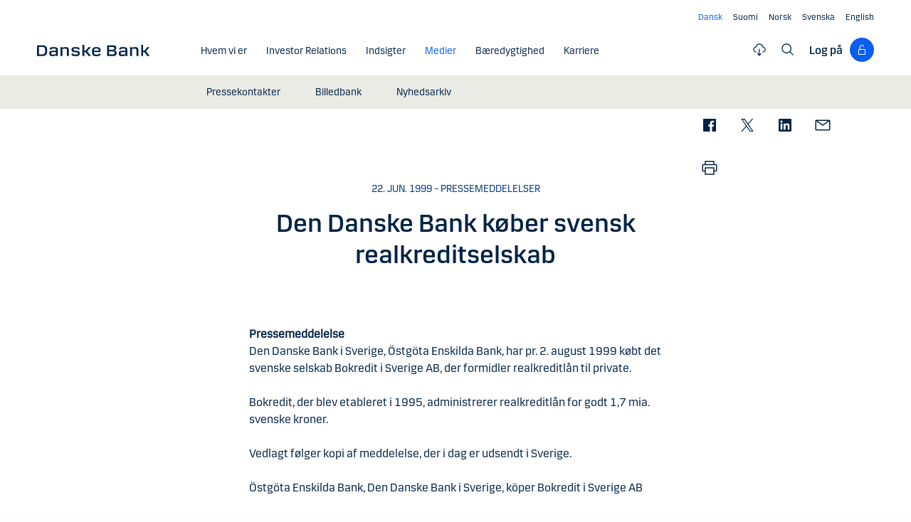

--- FILE ---
content_type: text/html; charset=utf-8
request_url: https://danskebank.com/da/news-og-insights/nyhedsarkiv/press-releases/1999/smpm22061999
body_size: 19829
content:
<!DOCTYPE html>
<html lang="da">
<head>
<script>
    var launch_data = {"breadcrumbs":["news og insights","nyhedsarkiv","press releases","1999","smpm22061999"],"code_version":"1.0.0.1","language":"da-DK","currency":"DKK"};
</script>
    <meta http-equiv="X-UA-Compatible" content="IE=edge">
<meta charset="utf-8">
<meta name="viewport" content="width=device-width, initial-scale=1">
            <meta name="google-site-verification" content="ih5nOihO8OiFf7ddmoRx-SviUM-qzZnATn9bfnvET2Y" />

    <meta name="description" content="Den Danske Bank k&#248;ber svensk realkreditselskab" />
<meta property="og:title" content="Den Danske Bank k&#248;ber svensk realkreditselskab" />
<meta property="og:type" content="website" />
            <meta property="og:image" content="https://danskebank.com/-/media/danske-bank-images/dbcom/images/generic/danske-bank-oslo.jpg?rev=19b6ea9f1a6443409f201ea27575db6a" />
            <meta name="twitter:card" content="summary_large_image" />

<meta name="msapplication-config" content="none" />
<title>
Den Danske Bank k&#248;ber svensk realkreditselskab</title>

    
<link rel="apple-touch-icon" sizes="57x57" href="/~/media/Danske%20Bank/favicons/Apple/apple-touch-icon-57x57.png">
<link rel="apple-touch-icon" sizes="60x60" href="/~/media/Danske%20Bank/favicons/Apple/apple-touch-icon-60x60.png">
<link rel="apple-touch-icon" sizes="72x72" href="/~/media/Danske%20Bank/favicons/Apple/apple-touch-icon-72x72.png">
<link rel="apple-touch-icon" sizes="76x76" href="/~/media/Danske%20Bank/favicons/Apple/apple-touch-icon-76x76.png">
<link rel="apple-touch-icon" sizes="114x114" href="/~/media/Danske%20Bank/favicons/Apple/apple-touch-icon-114x114.png">
<link rel="apple-touch-icon" sizes="120x120" href="/~/media/Danske%20Bank/favicons/Apple/apple-touch-icon-120x120.png">
<link rel="apple-touch-icon" sizes="144x144" href="/~/media/Danske%20Bank/favicons/Apple/apple-touch-icon-144x144.png">
<link rel="apple-touch-icon" sizes="152x152" href="/~/media/Danske%20Bank/favicons/Apple/apple-touch-icon-152x152.png">
<link rel="apple-touch-icon" sizes="180x180" href="/~/media/Danske%20Bank/favicons/Apple/apple-touch-icon-180x180.png">
<link rel="icon" type="image/png" sizes="32x32" href="/~/media/Danske%20Bank/favicons/icon/favicon-32x32.png">
<link rel="icon" type="image/png" sizes="96x96" href="/~/media/Danske%20Bank/favicons/icon/favicon-96x96.png">
<link rel="icon" type="image/png" sizes="16x16" href="/~/media/Danske%20Bank/favicons/icon/favicon-16x16.png">
<meta name="msapplication-TileColor" content="#ffffff">
<meta name="msapplication-TileImage" content="/~/media/Danske%20Bank/favicons/Microsoft/mstile-144x144.png">
<meta name="theme-color" content="#ffffff">

    <link href="/css/dotcom/styles.min.css?v=xCF94qMAq2xLJY1V-DFX6PwxHhBHsstbm81tiXNwMuk1" rel="stylesheet"/>
<meta name="facebook-domain-verification" content="oqnfa8rv8cxo5f53ighc7v936o312l" />
    
    
</head>
<body id="body" class="com">
    <div data-module="spinner" class="spinner"><img id="spinner" src="/images/progress-bar.gif" alt=""><span class="show-for-sr">Indholdet hentes</span></div>
    <svg style="display: none;">
    <symbol viewBox="0 0 20 11" id="svg-arrow-down">
        <path d="M10.005 10.337c-.244 0-.488-.09-.68-.267L.32 1.735C-.085 1.36-.11.727.266.322.642-.084 1.273-.108 1.68.267l8.324 7.707 8.3-7.706c.405-.376 1.038-.353 1.415.053.374.406.35 1.038-.054 1.414l-8.98 8.336c-.192.178-.437.267-.68.267"></path>
    </symbol>
    <symbol viewBox="0 -1 6 12" id="svg-arrow-right">
        <path d="M0.550377003,10.9999578 C0.416636342,10.9999578 0.282345308,10.9515249 0.176673674,10.8530082 C-0.0462274282,10.6466182 -0.0599867555,10.2987825 0.146403154,10.075331 L4.38812857,5.49347499 L0.146953527,0.924827957 C-0.0594363824,0.702477228 -0.0467778013,0.354091061 0.176123301,0.147150779 C0.39847403,-0.0597895037 0.745759451,-0.0471309226 0.953800479,0.176320553 L5.54171057,5.11867092 C5.73764339,5.32946381 5.73764339,5.65583505 5.54226094,5.86662795 L0.954350853,10.8238384 C0.845927353,10.9410679 0.698427365,10.9999578 0.550377003,10.9999578"></path>
    </symbol>
    <symbol viewBox="0 0 24 24" fill="none" id="svg-search">
        <path fill="currentColor" d="m21.75 20.69-5.664-5.665a8.262 8.262 0 1 0-1.06 1.06l5.663 5.665 1.061-1.06ZM3 9.75a6.75 6.75 0 1 1 6.75 6.75A6.758 6.758 0 0 1 3 9.75Z"></path>
    </symbol>
    <symbol viewBox="0 0 24 24" fill="none" id="svg-lock">
        <path d="M18 10.5H9V6C9 5.20435 9.31607 4.44129 9.87868 3.87868C10.4413 3.31607 11.2044 3 12 3C12.7956 3 13.5587 3.31607 14.1213 3.87868C14.6839 4.44129 15 5.20435 15 6H16.5C16.5 4.80653 16.0259 3.66193 15.182 2.81802C14.3381 1.97411 13.1935 1.5 12 1.5C10.8065 1.5 9.66193 1.97411 8.81802 2.81802C7.97411 3.66193 7.5 4.80653 7.5 6V10.5H6C5.60218 10.5 5.22064 10.658 4.93934 10.9393C4.65804 11.2206 4.5 11.6022 4.5 12V21C4.5 21.3978 4.65804 21.7794 4.93934 22.0607C5.22064 22.342 5.60218 22.5 6 22.5H18C18.3978 22.5 18.7794 22.342 19.0607 22.0607C19.342 21.7794 19.5 21.3978 19.5 21V12C19.5 11.6022 19.342 11.2206 19.0607 10.9393C18.7794 10.658 18.3978 10.5 18 10.5ZM18 21H6V12H18V21Z" fill="currentColor"></path>
    </symbol>
    <symbol viewBox="0 0 24 24" fill="none" id="svg-filecloud">
        <path d="M12.7497 10.5005V19.6274L14.6921 17.6929L15.7497 18.7505L11.9997 22.5005L8.24967 18.7505L9.30729 17.6929L11.2497 19.6274V10.5005H12.7497ZM11.9997 1.52002C13.5441 1.52002 15.0417 2.05015 16.2428 3.021C17.4439 3.99187 18.2765 5.34487 18.6003 6.85498C19.777 7.10317 20.8203 7.7776 21.5299 8.74854C22.2396 9.71958 22.565 10.9191 22.444 12.1157C22.323 13.3122 21.7642 14.4217 20.8747 15.231C19.985 16.0403 18.8273 16.4919 17.6247 16.4995H17.2497V14.9995H17.6247C18.5198 15.0353 19.3932 14.7146 20.0514 14.1069C20.7095 13.4994 21.0995 12.6552 21.1354 11.7603C21.1712 10.8651 20.8495 9.99175 20.2419 9.3335C19.6343 8.67544 18.7901 8.28534 17.8952 8.24951H17.2497L17.1755 7.63525C17.0091 6.37259 16.3889 5.21321 15.4313 4.37354C14.4738 3.53394 13.2438 3.07088 11.9704 3.0708C10.6968 3.0708 9.46604 3.53386 8.50846 4.37354C7.55099 5.21319 6.93168 6.37267 6.7653 7.63525L6.74967 8.24951H6.10514C5.21021 8.28531 4.36605 8.67548 3.75846 9.3335C3.15084 9.99175 2.8291 10.8651 2.8649 11.7603C2.90079 12.6552 3.29074 13.4994 3.94889 14.1069C4.60705 14.7145 5.47969 15.0352 6.37467 14.9995H6.74967V16.4995H6.37467C5.17219 16.4918 4.01516 16.0401 3.12565 15.231C2.2361 14.4217 1.67637 13.3122 1.55533 12.1157C1.43437 10.9191 1.76072 9.71958 2.47037 8.74854C3.18003 7.7776 4.2233 7.10313 5.40006 6.85498C5.72381 5.34504 6.55561 3.99185 7.75651 3.021C8.95752 2.0502 10.4554 1.52011 11.9997 1.52002Z" fill="currentColor"></path>
    </symbol>
    <symbol viewBox="0 0 24 24" fill="none" id="svg-calendar-add">
        <path d="M16.5 10.5C19.8 10.5 22.5 13.2 22.5 16.5C22.5 19.8 19.8 22.5 16.5 22.5C13.2 22.5 10.5 19.8 10.5 16.5C10.5 13.2 13.2 10.5 16.5 10.5ZM9 1.5V3H15V1.5H16.5V3H19.5C20.325 3 21 3.675 21 4.5V9H19.5V4.5H16.5V6H15V4.5H9V6H7.5V4.5H4.5V19.5H9V21H4.5C3.675 21 3 20.325 3 19.5V4.5C3 3.675 3.675 3 4.5 3H7.5V1.5H9ZM16.5 12C14.025 12 12 14.025 12 16.5C12 18.975 14.025 21 16.5 21C18.975 21 21 18.975 21 16.5C21 14.025 18.975 12 16.5 12ZM17.25 15.75H19.5V17.25H17.25V19.5H15.75V17.25H13.5V15.75H15.75V13.5H17.25V15.75Z" fill="currentColor"></path>
    </symbol>
    <symbol viewBox="0 0 24 24" fill="none" id="svg-download">
        <path d="M4.5 18V21H19.5V18H21V21C21 21.3978 20.8419 21.7792 20.5605 22.0605C20.2792 22.3419 19.8978 22.5 19.5 22.5H4.5C4.10218 22.5 3.72076 22.3419 3.43945 22.0605C3.15815 21.7792 3 21.3978 3 21V18H4.5ZM12.75 1.5V15.1279L18.4424 9.44238L19.5 10.5L12 18L4.5 10.5L5.55762 9.44238L11.25 15.1279V1.5H12.75Z" fill="currentColor"></path>
    </symbol>
    <symbol viewBox="0 0 24 24" fill="none" id="svg-facebook">
        <path d="M20.0025 3H3.9975C3.73355 3.00196 3.48097 3.10769 3.29433 3.29433C3.10769 3.48097 3.00196 3.73355 3 3.9975V20.0025C3.00196 20.2664 3.10769 20.519 3.29433 20.7057C3.48097 20.8923 3.73355 20.998 3.9975 21H12.615V14.04H10.275V11.3175H12.615V9.315C12.615 6.99 14.0325 5.7225 16.1175 5.7225C16.815 5.7225 17.5125 5.7225 18.21 5.8275V8.25H16.7775C15.645 8.25 15.4275 8.79 15.4275 9.5775V11.31H18.1275L17.775 14.0325H15.4275V21H20.0025C20.2664 20.998 20.519 20.8923 20.7057 20.7057C20.8923 20.519 20.998 20.2664 21 20.0025V3.9975C20.998 3.73355 20.8923 3.48097 20.7057 3.29433C20.519 3.10769 20.2664 3.00196 20.0025 3Z" fill="currentColor"></path>
    </symbol>
    <symbol viewBox="0 0 24 24" fill="none" id="svg-linkedin">
        <path fill="currentColor" d="M19.6575 2.99996H4.3425C3.99354 2.99787 3.65764 3.13249 3.40671 3.375C3.15579 3.61751 3.0098 3.94864 3 4.29746V19.65C3.00788 19.9994 3.15327 20.3317 3.40461 20.5746C3.65596 20.8175 3.99297 20.9515 4.3425 20.9475H19.6575C20.007 20.9515 20.344 20.8175 20.5954 20.5746C20.8467 20.3317 20.9921 19.9994 21 19.65V4.29746C20.9902 3.94864 20.8442 3.61751 20.5933 3.375C20.3424 3.13249 20.0065 2.99787 19.6575 2.99996ZM8.3325 18.3075H5.6925V9.74996H8.3325V18.3075ZM7.0425 8.55746C6.63717 8.55758 6.24786 8.39917 5.95777 8.11608C5.66767 7.83299 5.49979 7.44768 5.49 7.04246C5.48266 6.83661 5.5178 6.63145 5.59322 6.43977C5.66864 6.24809 5.78273 6.074 5.92839 5.92835C6.07404 5.7827 6.24813 5.6686 6.43981 5.59318C6.63149 5.51776 6.83665 5.48262 7.0425 5.48996C7.43463 5.51727 7.80181 5.6923 8.06993 5.97974C8.33805 6.26719 8.48716 6.64563 8.48716 7.03871C8.48716 7.43179 8.33805 7.81024 8.06993 8.09768C7.80181 8.38512 7.43463 8.56016 7.0425 8.58746V8.55746ZM18.36 18.255H15.75V14.07C15.75 13.0725 15.75 11.775 14.355 11.775C12.96 11.775 12.75 12.87 12.75 13.9725V18.21H10.08V9.74996H12.57V10.875H12.6225C12.8777 10.4317 13.2499 10.0672 13.6983 9.82116C14.1467 9.57514 14.6541 9.45711 15.165 9.47996C17.8575 9.47996 18.36 11.28 18.36 13.5675V18.255Z"></path>
    </symbol>
    <symbol viewBox="0 0 24 24" id="svg-x">
        <g clip-path="url(#clip0_747_534)">
            <path fill="currentColor" d="M13.6757 10.6218L20.2325 3H18.6787L12.9855 9.61785L8.43828 3H3.1936L10.0699 13.0074L3.1936 21H4.74745L10.7597 14.0113L15.5619 21H20.8065L13.6757 10.6218ZM11.5475 13.0956L10.8508 12.0991L5.30725 4.1697H7.6939L12.1676 10.5689L12.8643 11.5654L18.6795 19.8835H16.2928L11.5475 13.0956Z"></path>
        </g>
        <defs>
            <clipPath id="clip0_747_534">
                <rect width="24" height="24" fill="white"></rect>
            </clipPath>
        </defs>
    </symbol>
    <symbol viewBox="0 0 24 24" id="svg-message">
        <path fill="currentColor" d="M21 4.5H3C2.60218 4.5 2.22064 4.65804 1.93934 4.93934C1.65804 5.22064 1.5 5.60218 1.5 6V18C1.5 18.3978 1.65804 18.7794 1.93934 19.0607C2.22064 19.342 2.60218 19.5 3 19.5H21C21.3978 19.5 21.7794 19.342 22.0607 19.0607C22.342 18.7794 22.5 18.3978 22.5 18V6C22.5 5.60218 22.342 5.22064 22.0607 4.93934C21.7794 4.65804 21.3978 4.5 21 4.5ZM19.35 6L12 11.085L4.65 6H19.35ZM3 18V6.6825L11.5725 12.615C11.698 12.7021 11.8472 12.7488 12 12.7488C12.1528 12.7488 12.302 12.7021 12.4275 12.615L21 6.6825V18H3Z"></path>
    </symbol>
    <symbol id="svg-print" viewBox="0 0 24 24" fill="none">
        <path fill="currentColor" d="M21 6.75H18.75V2.25H5.25V6.75H3C2.60218 6.75 2.22064 6.90804 1.93934 7.18934C1.65804 7.47064 1.5 7.85218 1.5 8.25V15.75C1.5 16.1478 1.65804 16.5294 1.93934 16.8107C2.22064 17.092 2.60218 17.25 3 17.25H5.25V21.75H18.75V17.25H21C21.3978 17.25 21.7794 17.092 22.0607 16.8107C22.342 16.5294 22.5 16.1478 22.5 15.75V8.25C22.5 7.85218 22.342 7.47064 22.0607 7.18934C21.7794 6.90804 21.3978 6.75 21 6.75ZM6.75 3.75H17.25V6.75H6.75V3.75ZM17.25 20.25H6.75V12.75H17.25V20.25ZM21 15.75H18.75V11.25H5.25V15.75H3V8.25H21V15.75Z"></path>
    </symbol>
    <symbol id="svg-launch" viewBox="0 0 24 24" fill="none">
        <path fill="currentColor" d="M12 4.5H4.5V19.5H19.5V12H21V19.5C20.9995 19.8977 20.8417 20.2794 20.5605 20.5605C20.2794 20.8417 19.8977 20.9995 19.5 21H4.5C4.10234 20.9995 3.72064 20.8417 3.43945 20.5605C3.15826 20.2794 3.00054 19.8977 3 19.5V4.5C3.00054 4.10234 3.15826 3.72064 3.43945 3.43945C3.72064 3.15826 4.10234 3.00054 4.5 3H12V4.5ZM22.5 1.5V9H21V4.06055L14.5605 10.5L13.5 9.43945L19.9395 3H15V1.5H22.5Z"></path>
    </symbol>
</svg>
    


<header data-module="header" class="header section header--has-active">
    <a href="#main-content" class="visible-when-focused bypass-block-link">G&#229; til hovedindhold</a>
    <div class="section-inner">
        <div class="row">
            <div class="columns small-12 text-right show-for-medium">
                        <ul class="languages-menu" data-module="language-menu">
                <li class="languages-menu__item">
                    <a href="/da" lang="da" title="Dansk" data-tracking-id="Navtools - lang - Dansk" data-language="da" translate="no"
                       class="languages-menu__link languages-menu__link--active"><span> Dansk</span></a>
                </li>
                            <li class="languages-menu__item">
                    <a href="/fi" lang="fi" title="Suomi" data-tracking-id="Navtools - lang - Suomi" data-language="fi" translate="no"
                       class="languages-menu__link"><span>Suomi</span></a>
                </li>
                <li class="languages-menu__item">
                    <a href="/no" lang="nb" title="Norsk" data-tracking-id="Navtools - lang - Norsk" data-language="no" translate="no"
                       class="languages-menu__link"><span>Norsk</span></a>
                </li>
                <li class="languages-menu__item">
                    <a href="/se" lang="sv" title="Svenska" data-tracking-id="Navtools - lang - Svenska" data-language="se" translate="no"
                       class="languages-menu__link"><span>Svenska</span></a>
                </li>
                <li class="languages-menu__item">
                    <a href="/" lang="en" title="English" data-tracking-id="Navtools - lang - English" data-language="en" translate="no"
                       class="languages-menu__link"><span>English</span></a>
                </li>
        </ul>

            </div>
            <div class="columns small-12">
                <div class="navigation-logo hide-for-medium">
                    <a href="/da"><img src="/-/media/danske-bank-images/logo/danske-bank-logo-svg.svg?iar=0&amp;rev=e556e7c368a649ec9bc5b3e1701ecf23&amp;hash=A4A585E5A96F33CC2EFAB973823F1BEB" alt="Danske Bank COM" /></a>
                </div>
                <button type="button" aria-expanded="false" data-action="toggle-menu" class="menu-mobile-toggle">
                    <span class="title">Menu</span>
                    <div class="menu-icon">
                        <svg viewBox="0 0 18 2" class="bar top">
                            <path d="M1 1h16" stroke-width="2" stroke-linecap="round"></path>
                        </svg>
                        <svg viewBox="0 0 18 2" class="bar mid">
                            <path d="M1 1h16" stroke-width="2" stroke-linecap="round"></path>
                        </svg>
                        <svg viewBox="0 0 18 2" class="bar bot">
                            <path d="M1 1h16" stroke-width="2" stroke-linecap="round"></path>
                        </svg>
                    </div>
                </button>
                <nav aria-label="Menu" class="nav">
                    <div class="navigation-logo show-for-medium">
                        <a href="/da"><img src="/-/media/danske-bank-images/logo/danske-bank-logo-svg.svg?iar=0&amp;rev=e556e7c368a649ec9bc5b3e1701ecf23&amp;hash=A4A585E5A96F33CC2EFAB973823F1BEB" alt="Danske Bank COM" /></a>
                    </div>
                    <div class="nav-items-wrapper">
                        <div class="top-area">
                            <div class="header">
                                    <div class="search-site">
                                        <label for="mobile-search" class="show-for-sr">S&#248;g</label>
                                        <input id="mobile-search" type="text" placeholder="S&#248;g"
                                               onkeydown="DB.headerSearch.onHeaderSearchKeydown(event, '/da/soeg')"
                                               class="default"><button onclick="DB.headerSearch.onHeaderSearchClick('/da/soeg')" class="icon icon-search"></button>
                                    </div>
                                                                    <button href="" data-open="login-personal-netbank" aria-haspopup="dialog" aria-label="Log p&#229;" class="btn-logon show-for-small">
                                        Log p&#229;<div class="loggon-wrapper"><i class="icon icon-logon"></i></div>
                                    </button>
                            </div>
                                    <ul class="languages-menu" data-module="language-menu">
                <li class="languages-menu__item">
                    <a href="/da" lang="da" title="Dansk" data-tracking-id="Navtools - lang - Dansk" data-language="da" translate="no"
                       class="languages-menu__link languages-menu__link--active"><span> Dansk</span></a>
                </li>
                            <li class="languages-menu__item">
                    <a href="/fi" lang="fi" title="Suomi" data-tracking-id="Navtools - lang - Suomi" data-language="fi" translate="no"
                       class="languages-menu__link"><span>Suomi</span></a>
                </li>
                <li class="languages-menu__item">
                    <a href="/no" lang="nb" title="Norsk" data-tracking-id="Navtools - lang - Norsk" data-language="no" translate="no"
                       class="languages-menu__link"><span>Norsk</span></a>
                </li>
                <li class="languages-menu__item">
                    <a href="/se" lang="sv" title="Svenska" data-tracking-id="Navtools - lang - Svenska" data-language="se" translate="no"
                       class="languages-menu__link"><span>Svenska</span></a>
                </li>
                <li class="languages-menu__item">
                    <a href="/" lang="en" title="English" data-tracking-id="Navtools - lang - English" data-language="en" translate="no"
                       class="languages-menu__link"><span>English</span></a>
                </li>
        </ul>

                        </div>
                        <ul class="nav-items">
                                <li class="nav-item">
                                    <a href="/da/om-os" class="nav-item-link"   ><span class="nav-item-link-text">Hvem vi er</span><i class="icon icon-arrow-right"></i></a>
                                        <button aria-expanded="false" aria-controls="8AC4E03D9B40446C98A8867B7C1F4FB8" class="nav-item-link nav-item-link-trigger" ><span class="nav-item-link-text">Hvem vi er</span><i class="icon icon-arrow-right"></i></button>
                                        <ul id="8AC4E03D9B40446C98A8867B7C1F4FB8" class="nav-item-sub-menu">
                                            <li class="nav-item-sub-menu-link">
                                                <a href="/da/om-os"    ><span class="nav-item-link-text">Hvem vi er</span><i class="icon icon-arrow-right"></i></a>
                                            </li>
                                                <li class="nav-item-sub-menu-link">
                                                    <a href="/da/om-os/purpose"    ><span class="nav-item-link-text">Purpose</span><i class="icon icon-arrow-right"></i></a>
                                                </li>
                                                <li class="nav-item-sub-menu-link">
                                                    <a href="/da/om-os/strategi"    ><span class="nav-item-link-text">Strategi</span><i class="icon icon-arrow-right"></i></a>
                                                </li>
                                                <li class="nav-item-sub-menu-link">
                                                    <a href="/da/om-os/vores-historie"    ><span class="nav-item-link-text">Historie</span><i class="icon icon-arrow-right"></i></a>
                                                </li>
                                                <li class="nav-item-sub-menu-link">
                                                    <a href="/da/om-os/kunder-og-services"    ><span class="nav-item-link-text">Kunder &amp; services</span><i class="icon icon-arrow-right"></i></a>
                                                </li>
                                                <li class="nav-item-sub-menu-link">
                                                    <a href="/da/om-os/vores-ledelse"    ><span class="nav-item-link-text">Ledelse</span><i class="icon icon-arrow-right"></i></a>
                                                </li>
                                                <li class="nav-item-sub-menu-link">
                                                    <a href="/da/om-os/corporate-governance"    ><span class="nav-item-link-text">Corporate Governance</span><i class="icon icon-arrow-right"></i></a>
                                                </li>
                                                <li class="nav-item-sub-menu-link">
                                                    <a href="/da/om-os/rolle-i-samfundet"    ><span class="nav-item-link-text">Rolle i samfundet</span><i class="icon icon-arrow-right"></i></a>
                                                </li>
                                        </ul>
                                </li>
                                <li class="nav-item">
                                    <a href="/da/investor-relations" class="nav-item-link"   ><span class="nav-item-link-text">Investor Relations</span><i class="icon icon-arrow-right"></i></a>
                                        <button aria-expanded="false" aria-controls="398BE887DADE4E169E1BF752F9435E5C" class="nav-item-link nav-item-link-trigger" ><span class="nav-item-link-text">Investor Relations</span><i class="icon icon-arrow-right"></i></button>
                                        <ul id="398BE887DADE4E169E1BF752F9435E5C" class="nav-item-sub-menu">
                                            <li class="nav-item-sub-menu-link">
                                                <a href="/da/investor-relations"    ><span class="nav-item-link-text">Investor Relations</span><i class="icon icon-arrow-right"></i></a>
                                            </li>
                                                <li class="nav-item-sub-menu-link">
                                                    <a href="/da/investor-relations/aktien"    ><span class="nav-item-link-text">Aktien</span><i class="icon icon-arrow-right"></i></a>
                                                </li>
                                                <li class="nav-item-sub-menu-link">
                                                    <a href="/da/investor-relations/regnskaber"    ><span class="nav-item-link-text">Regnskaber</span><i class="icon icon-arrow-right"></i></a>
                                                </li>
                                                <li class="nav-item-sub-menu-link">
                                                    <a href="/da/investor-relations/regulering"    ><span class="nav-item-link-text">Regulering</span><i class="icon icon-arrow-right"></i></a>
                                                </li>
                                        </ul>
                                </li>
                                <li class="nav-item">
                                    <a href="/da/indsigter" class="nav-item-link"   ><span class="nav-item-link-text">Indsigter</span><i class="icon icon-arrow-right"></i></a>
                                        <a href="/da/indsigter" class="nav-item-link nav-item-link-trigger"   ><span class="nav-item-link-text">Indsigter</span><i class="icon icon-arrow-right"></i></a>
                                </li>
                                <li class="nav-item nav-item--current">
                                    <a href="/da/news-og-insights" class="nav-item-link"   aria-current="true"><span class="nav-item-link-text">Medier</span><i class="icon icon-arrow-right"></i></a>
                                        <button aria-expanded="false" aria-controls="0D7A9230FC6E4095AE604ADF31E624AD" class="nav-item-link nav-item-link-trigger" ><span class="nav-item-link-text">Medier</span><i class="icon icon-arrow-right"></i></button>
                                        <ul id="0D7A9230FC6E4095AE604ADF31E624AD" class="nav-item-sub-menu">
                                            <li class="nav-item-sub-menu-link">
                                                <a href="/da/news-og-insights"    ><span class="nav-item-link-text">Medier</span><i class="icon icon-arrow-right"></i></a>
                                            </li>
                                                <li class="nav-item-sub-menu-link">
                                                    <a href="/da/news-og-insights/pressekontakter"    ><span class="nav-item-link-text">Pressekontakter</span><i class="icon icon-arrow-right"></i></a>
                                                </li>
                                                <li class="nav-item-sub-menu-link">
                                                    <a href="/da/news-og-insights/billedbank"    ><span class="nav-item-link-text">Billedbank</span><i class="icon icon-arrow-right"></i></a>
                                                </li>
                                                <li class="nav-item-sub-menu-link">
                                                    <a href="/da/news-og-insights/nyhedsarkiv"    ><span class="nav-item-link-text">Nyhedsarkiv</span><i class="icon icon-arrow-right"></i></a>
                                                </li>
                                        </ul>
                                </li>
                                <li class="nav-item">
                                    <a href="/da/baeredygtighed" class="nav-item-link"   ><span class="nav-item-link-text">B&#230;redygtighed</span><i class="icon icon-arrow-right"></i></a>
                                        <button aria-expanded="false" aria-controls="0F71BA0FE7144084B19ECCB374811096" class="nav-item-link nav-item-link-trigger" ><span class="nav-item-link-text">B&#230;redygtighed</span><i class="icon icon-arrow-right"></i></button>
                                        <ul id="0F71BA0FE7144084B19ECCB374811096" class="nav-item-sub-menu">
                                            <li class="nav-item-sub-menu-link">
                                                <a href="/da/baeredygtighed"    ><span class="nav-item-link-text">B&#230;redygtighed</span><i class="icon icon-arrow-right"></i></a>
                                            </li>
                                                <li class="nav-item-sub-menu-link">
                                                    <a href="/da/baeredygtighed/strategisk-retning"    ><span class="nav-item-link-text">Strategisk retning</span><i class="icon icon-arrow-right"></i></a>
                                                </li>
                                                <li class="nav-item-sub-menu-link">
                                                    <a href="/da/baeredygtighed/produkter-services-og-raadgivning"    ><span class="nav-item-link-text">Produkter, services og r&#229;dgivning</span><i class="icon icon-arrow-right"></i></a>
                                                </li>
                                                <li class="nav-item-sub-menu-link">
                                                    <a href="/da/baeredygtighed/publikationer-og-politikker"    ><span class="nav-item-link-text">Publikationer og politikker</span><i class="icon icon-arrow-right"></i></a>
                                                </li>
                                        </ul>
                                </li>
                                <li class="nav-item">
                                    <a href="/da/karriere" class="nav-item-link"   ><span class="nav-item-link-text">Karriere</span><i class="icon icon-arrow-right"></i></a>
                                        <button aria-expanded="false" aria-controls="23BC7C896FC84F43B2EDE6523AB3AF63" class="nav-item-link nav-item-link-trigger" ><span class="nav-item-link-text">Karriere</span><i class="icon icon-arrow-right"></i></button>
                                        <ul id="23BC7C896FC84F43B2EDE6523AB3AF63" class="nav-item-sub-menu">
                                            <li class="nav-item-sub-menu-link">
                                                <a href="/da/karriere"    ><span class="nav-item-link-text">Karriere</span><i class="icon icon-arrow-right"></i></a>
                                            </li>
                                                <li class="nav-item-sub-menu-link">
                                                    <a href="/da/karriere/soeg-job"    ><span class="nav-item-link-text">S&#248;g job</span><i class="icon icon-arrow-right"></i></a>
                                                </li>
                                                <li class="nav-item-sub-menu-link">
                                                    <a href="/careers/life-at-danske-bank"    ><span class="nav-item-link-text">Life at Danske Bank</span><i class="icon icon-arrow-right"></i></a>
                                                </li>
                                                <li class="nav-item-sub-menu-link">
                                                    <a href="/da/karriere/studerende"    ><span class="nav-item-link-text">Studerende</span><i class="icon icon-arrow-right"></i></a>
                                                </li>
                                                <li class="nav-item-sub-menu-link">
                                                    <a href="/da/karriere/erfarne"    ><span class="nav-item-link-text">Erfarne</span><i class="icon icon-arrow-right"></i></a>
                                                </li>
                                                <li class="nav-item-sub-menu-link">
                                                    <a href="/da/karriere/ledere"    ><span class="nav-item-link-text">Ledere</span><i class="icon icon-arrow-right"></i></a>
                                                </li>
                                        </ul>
                                </li>
                                                            <li class="nav-item nav-item-category hide-for-medium">
                                    <span class="nav-item-category-text">Mere</span>
                                </li>
                                                            <li class="nav-item hide-for-medium">
                                    <button aria-expanded="false" aria-controls="file-cloud-submenu" class="nav-item-link nav-item-link-trigger"><span class="nav-item-link-text">Dokumentarkiv</span><i class="icon icon-arrow-right"></i></button>
                                    <div id="file-cloud-submenu" class="nav-item-sub-menu nav-item-content">
                                                <p class="h4 button-dropdown-label">Udvalgte dokumenter</p>
        <ul class="file-cloud file-cloud-dropdown">
                <li>
                    <a href="/-/media/danske-bank-com/file-cloud/2025/10/danske-bank-interim-report---first-nine-months-2025.pdf?rev=8522fe081df042c2892e6ecdf1646687&amp;sc_lang=da"  data-tracking-id="FC Menu - Danske Bank Interim report - first nine months 2025" target="blank" data-media-type="PDF" data-name="Danske Bank Interim report - first nine months 2025" aria-label="Danske Bank Interim report - first nine months 2025" class="open-link "></a><i class="file-type icon icon-pdf"></i>
                    <div class="info"><span class="date">31. okt 2025</span><span class="name">Danske Bank Interim report - first nine months 2025</span></div>
                        <a href="/-/media/danske-bank-com/file-cloud/2025/10/danske-bank-interim-report---first-nine-months-2025.pdf?rev=8522fe081df042c2892e6ecdf1646687&amp;sc_lang=da"  data-tracking-id="FC Menu - Danske Bank Interim report - first nine months 2025" target="blank" download="Danske Bank Interim report - first nine months 2025" data-media-type="PDF" data-name="Danske Bank Interim report - first nine months 2025" aria-label="Danske Bank Interim report - first nine months 2025">
                            <svg viewBox="0 0 24 24" fill="none" class="icon download">
                                <use xlink:href="#svg-download"></use>
                            </svg>
                        </a>
                </li>
                <li>
                    <a href="/-/media/danske-bank-com/file-cloud/2025/2/danske-bank---uddrag-af-annual-report-2024.pdf?rev=4b2c493d91bf4ce680eda4f416e183fd&amp;sc_lang=da"  data-tracking-id="FC Menu - Danske Bank - Uddrag af Annual Report 2024" target="blank" data-media-type="PDF" data-name="Danske Bank - Uddrag af Annual Report 2024" aria-label="Danske Bank - Uddrag af Annual Report 2024" class="open-link "></a><i class="file-type icon icon-pdf"></i>
                    <div class="info"><span class="date">07. feb 2025</span><span class="name">Danske Bank - Uddrag af Annual Report 2024</span></div>
                        <a href="/-/media/danske-bank-com/file-cloud/2025/2/danske-bank---uddrag-af-annual-report-2024.pdf?rev=4b2c493d91bf4ce680eda4f416e183fd&amp;sc_lang=da"  data-tracking-id="FC Menu - Danske Bank - Uddrag af Annual Report 2024" target="blank" download="Danske Bank - Uddrag af Annual Report 2024" data-media-type="PDF" data-name="Danske Bank - Uddrag af Annual Report 2024" aria-label="Danske Bank - Uddrag af Annual Report 2024">
                            <svg viewBox="0 0 24 24" fill="none" class="icon download">
                                <use xlink:href="#svg-download"></use>
                            </svg>
                        </a>
                </li>
                <li>
                    <a href="/-/media/danske-bank-com/file-cloud/2025/2/danske-bank---annual-report-2024.pdf?rev=0522a65716334f91bc192c0054f2d4e9&amp;sc_lang=da"  data-tracking-id="FC Menu - Danske Bank - Annual Report 2024" target="blank" data-media-type="PDF" data-name="Danske Bank - Annual Report 2024" aria-label="Danske Bank - Annual Report 2024" class="open-link "></a><i class="file-type icon icon-pdf"></i>
                    <div class="info"><span class="date">07. feb 2025</span><span class="name">Danske Bank - Annual Report 2024</span></div>
                        <a href="/-/media/danske-bank-com/file-cloud/2025/2/danske-bank---annual-report-2024.pdf?rev=0522a65716334f91bc192c0054f2d4e9&amp;sc_lang=da"  data-tracking-id="FC Menu - Danske Bank - Annual Report 2024" target="blank" download="Danske Bank - Annual Report 2024" data-media-type="PDF" data-name="Danske Bank - Annual Report 2024" aria-label="Danske Bank - Annual Report 2024">
                            <svg viewBox="0 0 24 24" fill="none" class="icon download">
                                <use xlink:href="#svg-download"></use>
                            </svg>
                        </a>
                </li>
                <li>
                    <a href="/-/media/danske-bank-com/file-cloud/2025/2/sustainability-fact-book-2024.xlsx?rev=fe95a8fb4cc64315b37e7678b7013de4&amp;sc_lang=da"  data-tracking-id="FC Menu - Sustainability Fact Book 2024" target="blank" data-media-type="Excel" data-name="Sustainability Fact Book 2024" aria-label="Sustainability Fact Book 2024" class="open-link "></a><i class="file-type icon icon-excel"></i>
                    <div class="info"><span class="date">23. okt 2025</span><span class="name">Sustainability Fact Book 2024</span></div>
                        <a href="/-/media/danske-bank-com/file-cloud/2025/2/sustainability-fact-book-2024.xlsx?rev=fe95a8fb4cc64315b37e7678b7013de4&amp;sc_lang=da"  data-tracking-id="FC Menu - Sustainability Fact Book 2024" target="blank" download="Sustainability Fact Book 2024" data-media-type="Excel" data-name="Sustainability Fact Book 2024" aria-label="Sustainability Fact Book 2024">
                            <svg viewBox="0 0 24 24" fill="none" class="icon download">
                                <use xlink:href="#svg-download"></use>
                            </svg>
                        </a>
                </li>
                <li>
                    <a href="/-/media/danske-bank-com/file-cloud/2025/2/corporate-governance-report-2024.pdf?rev=75fd6ff581b94d7fabb5615afd85a9d3&amp;sc_lang=da"  data-tracking-id="FC Menu - Corporate Governance Report 2024" target="blank" data-media-type="PDF" data-name="Corporate Governance Report 2024" aria-label="Corporate Governance Report 2024" class="open-link "></a><i class="file-type icon icon-pdf"></i>
                    <div class="info"><span class="date">07. feb 2025</span><span class="name">Corporate Governance Report 2024</span></div>
                        <a href="/-/media/danske-bank-com/file-cloud/2025/2/corporate-governance-report-2024.pdf?rev=75fd6ff581b94d7fabb5615afd85a9d3&amp;sc_lang=da"  data-tracking-id="FC Menu - Corporate Governance Report 2024" target="blank" download="Corporate Governance Report 2024" data-media-type="PDF" data-name="Corporate Governance Report 2024" aria-label="Corporate Governance Report 2024">
                            <svg viewBox="0 0 24 24" fill="none" class="icon download">
                                <use xlink:href="#svg-download"></use>
                            </svg>
                        </a>
                </li>
        </ul>
        <div class="text-center">
            <a href="/da/file-cloud" data-tracking-id="FC Menu more" class="button cta">Find flere filer</a>
        </div>

                                    </div>
                                </li>
                                                    </ul>
                    </div>
                </nav>
                    <ul class="navigation-tools show-for-medium">
                            <li class="navigation-tools-filecloud">
                                <section data-module="dropdown" aria-labelledby="filecloud-trigger">
                                    <button id="filecloud-trigger" aria-label="Dokumentarkiv" aria-expanded="false"  class="dropdown-trigger" data-tracking-id="Navtools - filecloud">
                                        <svg xmlns="http://www.w3.org/2000/svg" width="24" height="24" viewBox="0 0 24 24" fill="none" class="icon filecloud">
                                            <use xlink:href="#svg-filecloud"></use>
                                        </svg>
                                    </button>
                                    <div class="dropdown-panel">
                                                <p class="h4 button-dropdown-label">Udvalgte dokumenter</p>
        <ul class="file-cloud file-cloud-dropdown">
                <li>
                    <a href="/-/media/danske-bank-com/file-cloud/2025/10/danske-bank-interim-report---first-nine-months-2025.pdf?rev=8522fe081df042c2892e6ecdf1646687&amp;sc_lang=da"  data-tracking-id="FC Menu - Danske Bank Interim report - first nine months 2025" target="blank" data-media-type="PDF" data-name="Danske Bank Interim report - first nine months 2025" aria-label="Danske Bank Interim report - first nine months 2025" class="open-link "></a><i class="file-type icon icon-pdf"></i>
                    <div class="info"><span class="date">31. okt 2025</span><span class="name">Danske Bank Interim report - first nine months 2025</span></div>
                        <a href="/-/media/danske-bank-com/file-cloud/2025/10/danske-bank-interim-report---first-nine-months-2025.pdf?rev=8522fe081df042c2892e6ecdf1646687&amp;sc_lang=da"  data-tracking-id="FC Menu - Danske Bank Interim report - first nine months 2025" target="blank" download="Danske Bank Interim report - first nine months 2025" data-media-type="PDF" data-name="Danske Bank Interim report - first nine months 2025" aria-label="Danske Bank Interim report - first nine months 2025">
                            <svg viewBox="0 0 24 24" fill="none" class="icon download">
                                <use xlink:href="#svg-download"></use>
                            </svg>
                        </a>
                </li>
                <li>
                    <a href="/-/media/danske-bank-com/file-cloud/2025/2/danske-bank---uddrag-af-annual-report-2024.pdf?rev=4b2c493d91bf4ce680eda4f416e183fd&amp;sc_lang=da"  data-tracking-id="FC Menu - Danske Bank - Uddrag af Annual Report 2024" target="blank" data-media-type="PDF" data-name="Danske Bank - Uddrag af Annual Report 2024" aria-label="Danske Bank - Uddrag af Annual Report 2024" class="open-link "></a><i class="file-type icon icon-pdf"></i>
                    <div class="info"><span class="date">07. feb 2025</span><span class="name">Danske Bank - Uddrag af Annual Report 2024</span></div>
                        <a href="/-/media/danske-bank-com/file-cloud/2025/2/danske-bank---uddrag-af-annual-report-2024.pdf?rev=4b2c493d91bf4ce680eda4f416e183fd&amp;sc_lang=da"  data-tracking-id="FC Menu - Danske Bank - Uddrag af Annual Report 2024" target="blank" download="Danske Bank - Uddrag af Annual Report 2024" data-media-type="PDF" data-name="Danske Bank - Uddrag af Annual Report 2024" aria-label="Danske Bank - Uddrag af Annual Report 2024">
                            <svg viewBox="0 0 24 24" fill="none" class="icon download">
                                <use xlink:href="#svg-download"></use>
                            </svg>
                        </a>
                </li>
                <li>
                    <a href="/-/media/danske-bank-com/file-cloud/2025/2/danske-bank---annual-report-2024.pdf?rev=0522a65716334f91bc192c0054f2d4e9&amp;sc_lang=da"  data-tracking-id="FC Menu - Danske Bank - Annual Report 2024" target="blank" data-media-type="PDF" data-name="Danske Bank - Annual Report 2024" aria-label="Danske Bank - Annual Report 2024" class="open-link "></a><i class="file-type icon icon-pdf"></i>
                    <div class="info"><span class="date">07. feb 2025</span><span class="name">Danske Bank - Annual Report 2024</span></div>
                        <a href="/-/media/danske-bank-com/file-cloud/2025/2/danske-bank---annual-report-2024.pdf?rev=0522a65716334f91bc192c0054f2d4e9&amp;sc_lang=da"  data-tracking-id="FC Menu - Danske Bank - Annual Report 2024" target="blank" download="Danske Bank - Annual Report 2024" data-media-type="PDF" data-name="Danske Bank - Annual Report 2024" aria-label="Danske Bank - Annual Report 2024">
                            <svg viewBox="0 0 24 24" fill="none" class="icon download">
                                <use xlink:href="#svg-download"></use>
                            </svg>
                        </a>
                </li>
                <li>
                    <a href="/-/media/danske-bank-com/file-cloud/2025/2/sustainability-fact-book-2024.xlsx?rev=fe95a8fb4cc64315b37e7678b7013de4&amp;sc_lang=da"  data-tracking-id="FC Menu - Sustainability Fact Book 2024" target="blank" data-media-type="Excel" data-name="Sustainability Fact Book 2024" aria-label="Sustainability Fact Book 2024" class="open-link "></a><i class="file-type icon icon-excel"></i>
                    <div class="info"><span class="date">23. okt 2025</span><span class="name">Sustainability Fact Book 2024</span></div>
                        <a href="/-/media/danske-bank-com/file-cloud/2025/2/sustainability-fact-book-2024.xlsx?rev=fe95a8fb4cc64315b37e7678b7013de4&amp;sc_lang=da"  data-tracking-id="FC Menu - Sustainability Fact Book 2024" target="blank" download="Sustainability Fact Book 2024" data-media-type="Excel" data-name="Sustainability Fact Book 2024" aria-label="Sustainability Fact Book 2024">
                            <svg viewBox="0 0 24 24" fill="none" class="icon download">
                                <use xlink:href="#svg-download"></use>
                            </svg>
                        </a>
                </li>
                <li>
                    <a href="/-/media/danske-bank-com/file-cloud/2025/2/corporate-governance-report-2024.pdf?rev=75fd6ff581b94d7fabb5615afd85a9d3&amp;sc_lang=da"  data-tracking-id="FC Menu - Corporate Governance Report 2024" target="blank" data-media-type="PDF" data-name="Corporate Governance Report 2024" aria-label="Corporate Governance Report 2024" class="open-link "></a><i class="file-type icon icon-pdf"></i>
                    <div class="info"><span class="date">07. feb 2025</span><span class="name">Corporate Governance Report 2024</span></div>
                        <a href="/-/media/danske-bank-com/file-cloud/2025/2/corporate-governance-report-2024.pdf?rev=75fd6ff581b94d7fabb5615afd85a9d3&amp;sc_lang=da"  data-tracking-id="FC Menu - Corporate Governance Report 2024" target="blank" download="Corporate Governance Report 2024" data-media-type="PDF" data-name="Corporate Governance Report 2024" aria-label="Corporate Governance Report 2024">
                            <svg viewBox="0 0 24 24" fill="none" class="icon download">
                                <use xlink:href="#svg-download"></use>
                            </svg>
                        </a>
                </li>
        </ul>
        <div class="text-center">
            <a href="/da/file-cloud" data-tracking-id="FC Menu more" class="button cta">Find flere filer</a>
        </div>

                                    </div>
                                </section>
                            </li>
                                                    <li>
                                <a href="/da/soeg" aria-label="S&#248;g">
                                    <svg class="icon search">
                                        <use xlink:href="#svg-search"></use>
                                    </svg>
                                </a>
                            </li>
                                                    <li class="navigation-tools-login">
                                <section data-module="dropdown" aria-labelledby="logon-trigger">
                                    <button id="logon-trigger" aria-expanded="false" class="dropdown-trigger">Log p&#229;
                                        <div class="loggon-wrapper">
                                            <svg class="icon lock">
                                                <use xlink:href="#svg-lock"></use>
                                            </svg>
                                        </div>
                                    </button>
                                    <div class="dropdown-panel loggon-table">
    <table>
        <tbody>
            <tr>
                <td>
                    <h2 class="button-dropdown-label">Privat</h2>
                    <ul class="unstyled">
                        <li><a href="https://ebank.danskebank.dk/da/login">Netbank</a></li>
                        <li><a href="https://netbank2.danskebank.dk/pub/logon/logon.aspx?ss=OI&site=DBNS">Letbank</a></li>
                        <li><a href="https://online.danskebank.dk/netbank/netpost.html">Netpost</a></li>
                    </ul>
                </td>
                <td>
                    <h2 class="button-dropdown-label">Erhverv</h2>
                    <ul class="unstyled">
                        
                        <li><a href="https://district.danskebank.dk/Logon?comhomepage=true">District</a></li>
                        <li><a href="https://ebank.danskebank.dk/da/login">Netbank Erhverv</a></li>
                        
                        <li><a href="https://fx-sdp.danskebank.com/">DanskeFX Trader</a></li>
                        <li><a href="https://sign.danskebank.dk">Digital Signering</a></li>
                        <li><a href="https://digitalsignering.danskebank.dk/pub/logon/logon.aspx?ss=OI&secsystem=OI&site=DBSP&purpose=VC">Revisorportal</a></li>
                        <li><a href="https://cem.danskebank.com/sdportal/home.view">Corporate Expense Manager</a></li>
                    </ul>
                </td>
            </tr>
        </tbody>
    </table>
</div>

<div id="login-personal-netbank" data-reveal data-v-offset="0" aria-labelledby="login-personal-netbank-heading" class="reveal modal app-banner full">
<header class="modal-header">
        <button aria-label="Luk" data-close class="button-close close-reveal-modal"></button>
      </header>
        <div data-module="platform-detector" class="platform-detector hide-for-large">
            <div class="section-inner">
                <div class="row">
                    <div class="columns text-center">
                        <h1 id="login-personal-netbank-heading" class="h3">Brug vores Mobilbank app</h1>
                        <a href="https://danskebank.dk/api/appload/appload" target="_blank" aria-label="Download Mobilbank" class="button">App log på</a>                        
                        <h1 class="h3" style="margin-top:40px;">eller log på vores selvbetjeningsløsninger</h1><a href="https://danskebank.dk/Site%20Ressources/Login%20Page/Logon" class="button">Log på</a>
                    </div>
                </div>
            </div>
        </div>        
</div>
                                </section>
                            </li>
                    </ul>
            </div>
        </div>
    </div>
</header>
    <main id="main-content" class="section-container">
        <nav data-module="share-nav" class="share-nav">
    <div class="share-nav-wrapper section">
        <ul class="share-nav-list">
            <li class="share-nav-facebook">
                <a href="#" data-action="share-on-facebook" title="Del p&#229; Facebook">
                    <svg viewBox="0 0 24 24" fill="none" class="icon facebook">
                        <use xlink:href="#svg-facebook"></use>
                    </svg>
                </a>
            </li>
            <li class="share-nav-twitter">
                <a href="#" data-action="share-on-twitter" title="Del p&#229; Twitter">
                    <svg xmlns="http://www.w3.org/2000/svg" viewBox="0 0 24 24" fill="none" class="icon x">
                        <use xlink:href="#svg-x"></use>
                    </svg>
                </a>
            </li>
            <li class="share-nav-linkedin">
                <a href="#" data-action="share-on-linkedin" title="Del p&#229; LinkedIn">
                    <svg xmlns="http://www.w3.org/2000/svg" class="icon linkedin">
                        <use xlink:href="#svg-linkedin"></use>
                    </svg>
                </a>
            </li>
            <li class="share-nav-email">
                <a href="#" data-action="share-on-mail" data-mail-subject="Den Danske Bank k&#248;ber svensk realkreditselskab" title="E-mail">
                    <svg xmlns="http://www.w3.org/2000/svg" fill="none" class="icon message">
                        <use xlink:href="#svg-message"></use>
                    </svg>
                </a>
            </li>
            <li class="share-nav-print">
                <a href="#" data-action="share-on-print" title="Udskriv">
                    <svg xmlns="http://www.w3.org/2000/svg" class="icon print">
                        <use xlink:href="#svg-print"></use>
                    </svg>
                </a>
            </li>
        </ul>
    </div>
</nav>
<section class="section ">
    <div class="section-inner">
        <div class="row">
            <div class="columns small-12 medium-8 small-centered">
                <div class="article reading-time">
                    <header class="article-header">
                        <div class="article-meta">
                            
22.
jun.
1999                                –
                            Pressemeddelelser
                        </div>
                            <h1 class="article-headline">Den Danske Bank k&#248;ber svensk realkreditselskab</h1>
                                            </header>
                </div>
            </div>
            <div class="columns small-12 medium-6 small-centered">
                <div class="article">
                    <div class="article-content" data-module="reading-time">
                        
<p><strong><br><br>Pressemeddelelse<br></strong>Den Danske Bank i Sverige, Östgöta Enskilda Bank, har pr. 2. august 1999 købt det svenske selskab Bokredit i Sverige AB, der formidler realkreditlån til private.<br><br>Bokredit, der blev etableret i 1995, administrerer realkreditlån for godt 1,7 mia. svenske kroner.<br><br>Vedlagt følger kopi af meddelelse, der i dag er udsendt i Sverige.<br><br>Östgöta Enskilda Bank, Den Danske Bank i Sverige, köper Bokredit i Sverige AB <br><br>Från och med den 2 augusti kommer Bokredit i Sverige AB att ingå i Den Danske Bank-koncernen. Säljare är E. Öhman J:or AB.</p>
<ul class="ms-rteCustom-bulletlist">
<li>Genom förvärvet av Bokredit skapar vi förutsättningar för att fortsätta att öka vår marknadsandel på bolånemarknaden, säger Ulf Lundahl, VD för Östgöta Enskilda Bank, Den Danske Bank i Sverige.</li>
<li>Vi får också tillgång till en struktur och ett kunnande om värdepapperisering, som vi betraktar som en mycket intressant finansieringsteknik. Värdepapperisering har använts i USA sedan 70-talet och blir nu allt vanligare även i Europa.</li></ul>
<p><br>Bokredit har varit föregångare på den svenska marknaden när det gäller värdepapperisering och är idag bland annat långivare till Postens Lita bolån. Bokredit har ett eget kapital på 57 Mkr.<br>I samband med förvärvet övertar Bokredit ansvaret för de bostadslån som förmedlats via Posten och kommer tillsammans med Östgöta Enskilda Bank att kunna erbjuda en komplett bankservice till dessa kunder.</p>
<ul class="ms-rteCustom-bulletlist">
<li>Kombinationen av ett av marknadens bästa bolån och den personliga bankservice vi erbjuder via vårt nätverk av lokala provinsbanksenheter är oerhört konkurrenskraftig, säger Ulf Lundahl.</li></ul>
<p><br>Den Danske Bank är en av Nordens största finanskoncerner med verksamhet i bland annat Danmark, Sverige, Norge och Finland. I Sverige drivs verksamheten främst genom Östgöta Enskilda Bank, som förvärvades 1997 och nu är en del av Den Danske Bank.<br><br>Östgöta Enskilda Bank, Den Danske Bank i Sverige, har för närvarande 35 provinsbankskontor från Sundsvall i norr till Malmö i söder, som alla verkar under lokala banknamn.</p>                        
                    </div>
                </div>
            </div>
        </div>
    </div>
</section>
    </main>


    <footer class="footer section section-narrow">
    <div class="footer-top">
        <div class="section-inner">
            <div class="row">
                <div class="columns medium-8">
                    <div class="row">
                        <div class="columns medium-4">
                            <div class="footer-item">
                                <p class="footer-list-header">
                                        <a href="/da/om-os"   >Hvem vi er</a>
                                </p>
                                <div class="footer-list">
                                        <div class="footer-list-item"><a href="/da/om-os/purpose"   >Purpose</a></div>
                                        <div class="footer-list-item"><a href="/da/om-os/strategi"   >Strategi</a></div>
                                        <div class="footer-list-item"><a href="/da/om-os/vores-historie"   >Historie</a></div>
                                        <div class="footer-list-item"><a href="/da/om-os/kunder-og-services"   >Kunder &amp; services</a></div>
                                        <div class="footer-list-item"><a href="/da/om-os/vores-ledelse"   >Ledelse</a></div>
                                        <div class="footer-list-item"><a href="/da/om-os/corporate-governance"   >Corporate Governance</a></div>
                                        <div class="footer-list-item"><a href="/da/om-os/corporate-governance/generalforsamling"   >Generalforsamling</a></div>
                                        <div class="footer-list-item"><a href="/da/om-os/corporate-governance/compliance/bekaempelse-af-oekonomisk-kriminalitet"   >Bek&#230;mpelse af &#248;konomisk kriminalitet</a></div>
                                        <div class="footer-list-item"><a href="/da/best-bets/whistleblowing"   >Whistleblowing</a></div>
                                    
                                </div>
                            </div>
                            <div class="footer-item">
                                <p class="footer-list-header">
                                        <a href="https://danskebank.dk/gdpr" target="_blank" data-tracking-id="btn-gdpr-footer-dk" rel="noopener">For kunder - dine personoplysninger</a>
                                </p>
                                <div class="footer-list">
                                    
                                </div>
                            </div>
                            <div class="footer-item">
                                <p class="footer-list-header">
                                        <a href="https://danskebank.com/suppliers"   >Bes&#248;g leverand&#248;r-sitet</a>
                                </p>
                                <div class="footer-list">
                                    
                                </div>
                            </div>
                        </div>
                        <div class="columns medium-4">
                            <div class="footer-item">
                                <p class="footer-list-header">
                                        <a href="/da/indsigter"   >Indsigter</a>
                                </p>
                                <div class="footer-list">
                                        <div class="footer-list-item"><a href="/da/indsigter/privatoekonomi"   >Privat&#248;konomi</a></div>
                                        <div class="footer-list-item"><a href="/da/indsigter/business"   >Business</a></div>
                                        <div class="footer-list-item"><a href="/da/indsigter/makrooekonomi"   >Makrooekonomi</a></div>
                                        <div class="footer-list-item"><a href="/da/indsigter/indsigtsarkiv"   >Indsigtsarkiv</a></div>
                                    
                                </div>
                            </div>
                            <div class="footer-item">
                                <p class="footer-list-header">
                                        <a href="/da/news-og-insights"   >Medier</a>
                                </p>
                                <div class="footer-list">
                                        <div class="footer-list-item"><a href="/da/news-og-insights/pressekontakter"   >Pressekontakter</a></div>
                                        <div class="footer-list-item"><a href="/da/news-og-insights/billedbank"   >Billedbank</a></div>
                                        <div class="footer-list-item"><a href="/da/news-og-insights/nyhedsarkiv"   >Nyhedsarkiv</a></div>
                                    
                                </div>
                            </div>
                            <div class="footer-item">
                                <p class="footer-list-header">
                                        <a href="/da/karriere"   >Karriere</a>
                                </p>
                                <div class="footer-list">
                                    
                                </div>
                            </div>
                        </div>
                        <div class="columns medium-4">
                            <div class="footer-item">
                                <p class="footer-list-header">
                                        <a href="/da/baeredygtighed"   >B&#230;redygtighed</a>
                                </p>
                                <div class="footer-list">
                                        <div class="footer-list-item"><a href="/da/baeredygtighed/strategisk-retning"   >Strategisk retning</a></div>
                                        <div class="footer-list-item"><a href="/da/baeredygtighed/produkter-services-og-raadgivning"   >Produkter, services og r&#229;dgivning</a></div>
                                        <div class="footer-list-item"><a href="/da/baeredygtighed/publikationer-og-politikker"   >Publikationer og politikker</a></div>
                                        <div class="footer-list-item"><a href="/da/baeredygtighed/publikationer-og-politikker/baeredygtighedsrelaterede-oplysninger"   >B&#230;redygtighedsrelaterede oplysninger</a></div>
                                    
                                </div>
                            </div>
                            <div class="footer-item">
                                <p class="footer-list-header">
                                        <a href="/da/investor-relations"   >Investor relations</a>
                                </p>
                                <div class="footer-list">
                                        <div class="footer-list-item"><a href="/da/investor-relations/aktien"   >Aktien</a></div>
                                        <div class="footer-list-item"><a href="/da/investor-relations/regnskaber"   >Regnskaber</a></div>
                                        <div class="footer-list-item"><a href="/da/investor-relations/regulering"   >Regulering</a></div>
                                    
                                </div>
                            </div>
                        </div>
                    </div>
                </div>
                <div class="columns medium-3 medium-push-1">
                    <div class="row">
                                <div class="columns">
                                    <div class="footer-item">
                                        <p class="footer-list-header">
                                                <a href="/da/kontakt-os"   >Kontakt Danske Bank</a>
                                        </p>
                                        <div class="footer-list">
                                            <div class="footer-list-item"> <a href="https://danskebank.com/da/kontakt-os">Mere kontaktinformation</a></div>
<div class="footer-list-item"> <a href="https://danskebank.com/da/kontakt-os">Vores hovednummer:</a></div>
<div class="footer-list-item"> <a href="https://danskebank.com/da/kontakt-os">33 44 00 00</a></div>
<div class="footer-list-item"> <a href="https://danskebank.com/da/kontakt-os">Telefonsamtaler kan blive optaget og gemt til brug for dokumentation og sikkerhed.</a></div>

                                        </div>
                                    </div>
                                </div>
                                <div class="columns">
                                    <div class="footer-item">
                                        <p class="footer-list-header">
                                                <a href="/da/global-navigation"   >Danske Bank websites</a>
                                        </p>
                                        <div class="footer-list">
                                            
                                        </div>
                                    </div>
                                </div>
                                <div class="columns">
                                    <div class="footer-item">
                                        <p class="footer-list-header">
F&#248;lg Danske Bank                                        </p>
                                        <div class="footer-list">
                                            <div class="footer-list-item"> <a href="https://twitter.com/DanskeBank_DK" target="_blank">Twitter</a></div>
<div class="footer-list-item"> <a href="https://dk.linkedin.com/company/danskebank" target="_blank">LinkedIn</a></div>
<div class="footer-list-item"> <a href="https://www.instagram.com/lifeatdanskebank/" target="_blank">Instagram</a></div>
                                        </div>
                                    </div>
                                </div>
                    </div>
                </div>
            </div>
        </div>
    </div>
    <div class="footer-bottom">
        <div class="section-inner">
            <div class="row">
                <div data-module="read-more" role="tablist" class="columns medium-8">
                    <div class="footer-disclaimer upper-disclaimer">
                        <span><p>Information om fonde på denne hjemmeside er markedsføringsmateriale og udgør ikke investeringsrådgivning. Du bør altid rådføre dig med dine rådgivere, inden du investerer, og orientere dig om dine investorrettigheder i prospektet, central investorinformation/væsentlig investorinformation og information om klagehåndtering.</p><p>Danske Bank tilbyder ikke investeringsrådgivning (<strong>”Investeringsrådgivning”</strong>) eller anden form for investeringsservice, herunder handel, udførelse og formidling af ordrer med finansielle instrumenter samt placering, opbevaring og forvaltning af værdipapirer/finansielle instrumenter (<strong>”Investeringsservice”</strong>) til personer hjemmehørende og bosiddende i USA, jf. definitionen nedenfor.</p> <a href="javascript:void(0)" role="tab" class="read-more-toggle">L&#230;s mere &raquo;</a></span>
                        <div aria-hidden="true" role="tabpanel" class="read-more-content"><p>Materialet på denne hjemmeside er således ikke beregnet til at blive distribueret til eller anvendt af personer hjemmehørende og bosiddende i USA. Intet materiale på denne hjemmeside må fortolkes og opfattes som et tilbud om Investeringsrådgivning eller Investeringsservice til en person hjemmehørende og bosiddende i USA.</p> <p>I forhold til Investeringsrådgivning skal en person hjemmehørende og bosiddende i USA forstås som enhver af følgende:</p> <ul style="list-style-type: disc;"><li>En fysisk person hjemmehørende og bosiddende i USA. </li><li>En virksomhed eller et interessentskab som er registreret eller organiseret i USA, men som ikke er en offshore-afdeling eller en anden form for repræsentation tilhørende en person hjemmehørende og bosiddende i USA, som har en gyldig forretningsmæssig begrundelse for sit virke, og som varetager opgaver og reguleres som et forsikringsselskab eller en bank.</li><li>En afdeling eller en repræsentation tilhørende et udenlandsk selskab med base i USA.</li><li>En fond, hvor formueforvalteren er en person hjemmehørende og bosiddende i USA, medmindre investeringsfuldmagten indehaves eller deles med en person, som ikke er hjemmehørende og bosiddende i USA.</li><li>Et bo, hvor en person hjemmehørende og bosiddende i USA fungerer som bobestyrer eller administrator, medmindre boet er underlagt udenlandsk lov, og investeringsfuldmagten indehaves eller deles med en person, som ikke er hjemmehørende og bosiddende i USA.</li><li>En ikke-diskretionær konto ejet af en person hjemmehørende og bosiddende i USA eller en diskretionær konto, som forvaltes af en mægler eller anden person med et betroet erhverv, medmindre det er til fordel for en person, som ikke er hjemmehørende og bosiddende i USA. </li><li>Ethvert selskab som er organiseret eller registreret med det formål at omgå gældende værdipapirlove i USA. </li></ul> <p>Begrebet ”person hjemmehørende og bosiddende i USA” omfatter ikke en person, som ikke var i USA på det tidspunkt, hvor vedkommende indgik en aftale om investeringsrådgivning med Danske Bank.</p> <p>I forhold til Investeringsservice skal en person hjemmehørende og bosiddende i USA forstås som enhver kunde som opholder sig i USA, med mindre der er tale om en kunde, som var bosiddende uden for USA på det tidspunkt, hvor kundeforholdet med Danske Bank blev indgået, og som, ved ophold i USA, ikke opfylder en af følgende: </p> <ol style="list-style-type: lower-roman;"><li>Amerikansk statsborgerskab (herunder dobbelt statsborgerskab i USA og et andet land).</li><li>Permanent opholdstilladelse i USA (”green card”). </li><li>På anden måde opholder sig i USA på ikke-midlertidig basis.</li></ol></div>
                    </div>
                </div>
                <div class="columns medium-4"></div>
            </div>
        </div>
    </div>
    <div class="footer-bottom">
        <div class="section-inner">
            <div class="row">
                <div class="columns medium-8">
                    <div class="footer-disclaimer">
                        Danske Bank A/S, Bernstorffsgade 40, 1577 København V. Tlf. +45 33 44 00 00, e-mail: danskebank@danskebank.dk, CVR-nr. 61 12 62 28, SWIFT: DABADKKK<br>
Telefonsamtaler kan blive optaget og gemt til brug for dokumentation og sikkerhed.<br><br>
Danske Bank forbeholder sig alle rettigheder. Danske Bank A/S er under tilsyn af
<a title="Finanstilsynet" href="http://www.finanstilsynet.dk" rel="external"><span style="text-decoration: underline;">Finanstilsynet</span></a>. Læs vores
<span style="text-decoration: underline;"><a href="https://danskebank.com/da/cookie-retningslinjer">behandling af personoplysninger og cookies</a></span> og
<span style="text-decoration: underline;"><a class="ssPopup" data-lang="da" data-open="ss2A94F8F1-B03E-40FB-9A0D-7F18E9D87C6B" href="javascript:void(0)">vilkår for brug</a></span>. 

Læs vores <a rel="noopener" href="https://danskebank.dk/PDF/GDPR/Information_om_Danske_Banks_behandling_af_personoplysninger.pdf" target="_blank">information om behandling af personoplysninger - enkeltmandsvirksomheder</a>, <a rel="noopener" href="https://danskebank.dk/PDF/GDPR/Behandling_af_personoplysninger_Erhverv.pdf" target="_blank">information om behandling af personoplysninger - andre typer virksomheder</a>,
                    </div>
                </div>
                <div class="columns medium-4 medium-text-right">
                    <div class="footer-logo">
                        <a href="/da" class="logo">
                            <img src="/-/media/danske-bank-images/logo/danske-bank-progress-bar-negative-svg.svg?iar=0&amp;rev=db20f02c885c48b58ff08a3784e27fb6&amp;hash=D7B96811144D1BC3B7CFC0A71CEE5C43" alt="Danske Bank COM" />
                        </a>
                    </div>
                </div>
            </div>
        </div>
    </div>
</footer>        <div id="restricted-link-modal" data-reveal aria-labelledby="restricted-link-heading" aria-modal="true" class="modal reveal">
    <div class="modal-inner">
        <header class="modal-header">
            <h1 id="restricted-link-heading" class="h2">Disclaimer</h1>
            <button aria-label="Luk" data-close class="button-close close-reveal-modal"></button>
        </header>
        <div class="modal-content">
            Generel ansvarsfraskrivelse<br>Formålet med oplysningerne og dokumenterne på dette websted er udelukkende at give oplysninger og anses ikke som et tilbud eller en opfordring til at tegne eller købe værdipapirer eller andre investeringsprodukter eller rådgivning inden for rammerne af direktivet om markeder for finansielle instrumenter. De anses under ingen omstændigheder for at være en opfordring til at gøre forretning eller en offentlig emission. Oplysningerne og dokumenterne tjener således ikke som baggrund for nogen form for forpligtelse, kontraktmæssig eller på anden måde.&nbsp;<br>Oplysningerne er baseret på kilder, som skønnes at være pålidelige. Danske Bank bestræber sig på at sikre, at oplysningerne er korrekte og opdaterede, og forbeholder sig ret til til enhver tid og uden forudgående varsel at foretage rettelser i indholdet. Danske Bank kan imidlertid ikke garantere, at sådanne oplysninger er fuldstændige og ikke er ændret af udenforstående, f.eks. igennem virus eller indtrængen i systemet. Ingen oplysninger på dette websted kan fortolkes som en sådan garanti.&nbsp;<br><br>Ansvarsfraskrivelse<br>Danske Bank og enhver, der har bidraget til dette websted, hæfter hverken for direkte tab/skader eller afledte tab/skader, som følger af adgang til eller anvendelse af eller manglende adgang til eller anvendelse af materialet på dette websted.&nbsp;<br>Brugeren er bekendt med, at anvendelse og fortolkning af disse oplysninger kræver specifik og indgående viden om finansielle markeder, og at brugeren alene hæfter for de oplysninger og resultater, som er opnået på baggrund af disse oplysninger. Endvidere er det brugerens ansvar at kontrollere, at oplysninger, som er indhentet på internettet, er korrekte.&nbsp;<br><br>Lokale begrænsninger<br>Oplysningerne på dette websted er beregnet til enkeltpersoner og virksomheder, der som følge af deres nationalitet, hjemsted, domicil eller andre årsager er underlagt lovgivningen i et land, der tillader ubegrænset adgang til dette websted.&nbsp;<br>Brugeren er bekendt med, at han/hun skal sikre, at han/hun er juridisk berettiget til at gå ind på dette websted i det land, hvorfra han/hun er tilsluttet internettet.&nbsp;<br>Ingen af oplysningerne vedrørende finansielle instrumenter, som præsenteres på dette websted, og ingen kopier deraf må gives, distribueres eller på nogen anden vis overføres til tredjemand, navnlig ikke til USA, Canada eller en anden jurisdiktion, hvor sådanne tilbud eller salgsfremmende foranstaltninger ikke er tilladt, uden forudgående skriftligt samtykke fra Danske Bank.
            <form type="post" action="#" class="form-field-container">
                <div class="restricted-link-form form">
                    <label class="required">Du accepterer alle vilkårene</label>
                    <fieldset>
                        <div>
                            <input id="restricted-link-term-1" type="checkbox" name="restricted-link-term-1" value="">
                            <label for="restricted-link-term-1">Jeg har l&#230;st og forst&#229;et det ovenfor anf&#248;rte.</label>
                        </div>
                                                <div>
                            <input id="restricted-link-term-2" type="checkbox" name="restricted-link-term-2" value="">
                            <label for="restricted-link-term-2">Jeg bekr&#230;fter, at jeg ikke er amerikansk statsborger i henhold til &#167; 902, litra k), og at jeg ikke indhenter dokumenterne til eller med henblik p&#229; overf&#248;rsel til en amerikansk statsborger i henhold til &#167; 902, litra k), i kapitel S i den amerikanske v&#230;rdipapirlov (Securities Act).</label>
                        </div>
                        <button disabled class="button button-accept">Enig</button>
                    </fieldset>
                </div>
            </form>
        </div>
    </div>
</div>
    <div data-module="cookie-consent-banner" data-content-version="" data-layout-version="1"   class="cookie-consent-banner-modal"  data-nosnippet="" style="display: none;">
    <div class="cookie-consent-banner" aria-labelledby="cookie-text" aria-modal="true" role="dialog">
        <section class="section">
            <div class="section-inner">
                <div id="cookie-scroll" class="cookie-consent-banner-scroll">
                    <div class="cookie-consent-banner-logo hide-for-medium">
                        <img src="/-/media/danske-bank-images/logo/danske-bank-logo-svg.svg?iar=0&amp;rev=e556e7c368a649ec9bc5b3e1701ecf23&amp;hash=A4A585E5A96F33CC2EFAB973823F1BEB" alt="Danske Bank COM" />
                    </div>
                    <div class="cookie-consent-banner-text" id="cookie-text" tabindex="-1">
                            <h2 class="h4">Danske Banks brug af cookies og behandling af personoplysninger</h2>
                        Vi bruger data fra egne cookies og tredjeparts cookies. Vi bruger dem i  kombination med dertil tilknyttede personoplysninger for at huske dine indstillinger, forbedre vores services, til at følge din brug af hjemmesiden og lave trafikmålinger samt vise de mest relevante budskaber til dig (inklusiv profilering). Nedenfor kan du vælge at sige ok til alle cookies eller selv vælge, hvilke af vores valgfrie cookies du vil acceptere. Dit samtykke dækker både over brug af cookies og den dertil tilknyttede behandling af personoplysninger. Du kan læse mere om <a href="/da/cookie-retningslinjer" target="_blank">brugen af cookies</a> og om vores <a href="https://danskebank.dk/PDF/GDPR/Information_om_Danske_Banks_behandling_af_personoplysninger.pdf" target="_blank">behandling af personoplysninger</a>. I bunden af hjemmesiden kan du læse mere om, hvordan du tilbagekalder dit samtykke ved at klikke på linket om behandling af personoplysninger og cookies.
                    </div>
                    <div id="cookie-categories" class="cookie-consent-banner-categories form" tabindex="-1" >
                            <div class="input-set">
                                <input id="cookie-category-0" data-consent-level="0" type="checkbox" checked="checked" disabled="disabled">
                                <label for="cookie-category-0">
                                    <strong>N&#248;dvendige</strong><br />
                                    Disse cookies hjælper med at sikre, at vores hjemmeside fungerer ved at aktivere grundlæggende funktioner som for eksempel sidenavigation og adgang til sikre områder på hjemmesiden.
                                </label>
                            </div>
                            <div class="input-set">
                                <input id="cookie-category-1" data-consent-level="1" type="checkbox"  >
                                <label for="cookie-category-1">
                                    <strong>Funktionelle</strong><br />
                                    Funktionelle cookies gør det muligt for hjemmesiden at huske dine valg af indstillinger.
                                </label>
                            </div>
                            <div class="input-set">
                                <input id="cookie-category-2" data-consent-level="2" type="checkbox"  >
                                <label for="cookie-category-2">
                                    <strong>Statistiske</strong><br />
                                    Statistiske cookies gør det muligt at følge adfærden for besøgende på vores hjemmeside. Dette sker i aggregeret/anonym form, og bruges til at måle og optimere effektiviteten for vores hjemmeside.
                                </label>
                            </div>
                            <div class="input-set">
                                <input id="cookie-category-3" data-consent-level="3" type="checkbox"  >
                                <label for="cookie-category-3">
                                    <strong>Marketing</strong><br />
                                    Disse cookies gør det muligt for os at identificere dig (din enhed) og profilere din adfærd, så vi kan levere det mest relevante indhold til dig.
                                </label>
                            </div>
                    </div>
                    <div id="cookie-scroll-spacer"></div>
                </div>
            </div>
        </section>
        <div id="cookie-buttons" class="cookie-consent-banner-buttons">
            <section class="section">
                <div class="section-inner">
                        <button type="button" id="button-accept-necessary" data-consent-set="[0]" class="button secondary" >OK til n&#248;dvendige</button>
                    <button type="button" id="button-accept-selected" data-consent-set="[0]" class="button secondary" style="display: none;">OK til valgte</button>
                    <button type="button" id="button-accept-all" data-consent-set="[0,1,2,3]" class="button">OK til alle</button>
                </div>
            </section>
        </div>
    </div>
</div>
    


<script src="/js/dotcom/scripts.min.js?v=Y1ZzsyiE2vxwBdjR2i0SRuzL7tkUktI3lO-H6kZz6Xg1"></script>
    <script>
        DB.settings.qbrick.account = "AccA4yN5u5RGkGjYJjgOWX5lw";
    </script>
<script>DB.cookieConsent.appendByLevel({"Html":"<!-- LinkedIn re-targeting pixel  -->\r\n<script type=\"text/javascript\"> _linkedin_partner_id = \"514458\"; window._linkedin_data_partner_ids = window._linkedin_data_partner_ids || []; window._linkedin_data_partner_ids.push(_linkedin_partner_id); <\\/script><script type=\"text/javascript\"> (function(){var s = document.getElementsByTagName(\"script\")[0]; var b = document.createElement(\"script\"); b.type = \"text/javascript\";b.async = true; b.src = \"https://snap.licdn.com/li.lms-analytics/insight.min.js\"; s.parentNode.insertBefore(b, s);})(); <\\/script> <noscript> <img height=\"1\" width=\"1\" style=\"display:none;\" alt=\"\" src=\"https://dc.ads.linkedin.com/collect/?pid=514458&fmt=gif\" /> </noscript>","RequiredConsentLevel":3})</script>    <script>
        document.domain = "danskebank.com";
    </script>

<script>DB.cookieConsent.appendByLevel({"InlineScript":"DB.tracking.loadScript(\"//assets.adobedtm.com/launch-ENd14e048e08f749839f28bef2b928e562.min.js\");","RequiredConsentLevel":2})</script>                    </body>
</html>